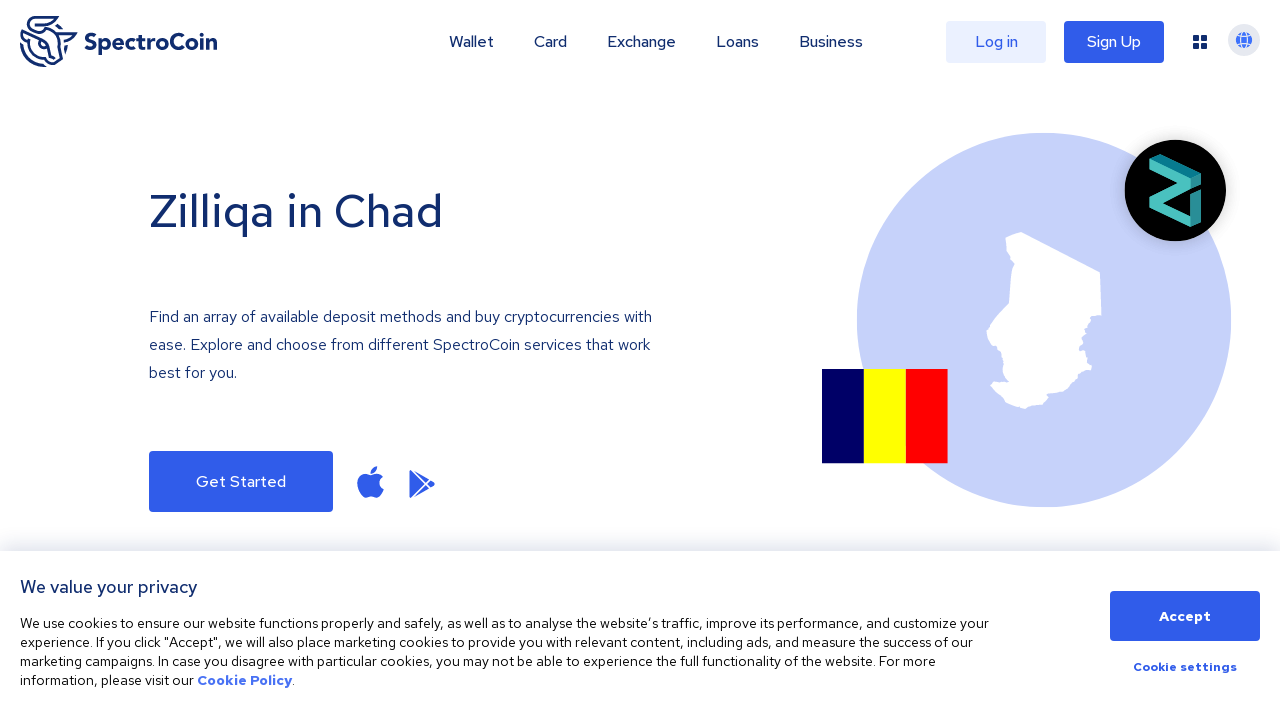

--- FILE ---
content_type: application/javascript; charset=UTF-8
request_url: https://spectrocoin.com/_next/static/chunks/80959-5bcdee57f3f22200.js
body_size: 5161
content:
(self.webpackChunk_N_E=self.webpackChunk_N_E||[]).push([[80959],{97179:function(e,t,r){"use strict";var n=r(43171),i=r(48416),o=r(47069),a=r(20968),u=["src","srcSet","sizes","height","width","decoding","className","style","fetchPriority","placeholder","loading","unoptimized","fill","onLoadRef","onLoadingCompleteRef","setBlurComplete","setShowAltText","sizesInput","onLoad","onError"];function s(e,t){var r=Object.keys(e);if(Object.getOwnPropertySymbols){var n=Object.getOwnPropertySymbols(e);t&&(n=n.filter(function(t){return Object.getOwnPropertyDescriptor(e,t).enumerable})),r.push.apply(r,n)}return r}function c(e){for(var t=1;t<arguments.length;t++){var r=null!=arguments[t]?arguments[t]:{};t%2?s(Object(r),!0).forEach(function(t){a(e,t,r[t])}):Object.getOwnPropertyDescriptors?Object.defineProperties(e,Object.getOwnPropertyDescriptors(r)):s(Object(r)).forEach(function(t){Object.defineProperty(e,t,Object.getOwnPropertyDescriptor(r,t))})}return e}Object.defineProperty(t,"__esModule",{value:!0}),Object.defineProperty(t,"Image",{enumerable:!0,get:function(){return z}});var l=r(38754),d=r(61757),f=r(85893),p=d._(r(67294)),g=l._(r(73935)),h=l._(r(74394)),v=r(76900),m=r(99238),y=r(43447);r(93678);var b=r(91351),w=l._(r(92818)),j={deviceSizes:[640,750,828,1080,1200,1920,2048,3840],imageSizes:[16,32,48,64,96,128,256,384],path:"/_next/image",loader:"default",dangerouslyAllowSVG:!1,unoptimized:!1};function O(e,t,r,n,i,o,a){var u=null==e?void 0:e.src;e&&e["data-loaded-src"]!==u&&(e["data-loaded-src"]=u,("decode"in e?e.decode():Promise.resolve()).catch(function(){}).then(function(){if(e.parentElement&&e.isConnected){if("empty"!==t&&i(!0),null==r?void 0:r.current){var o=new Event("load");Object.defineProperty(o,"target",{writable:!1,value:e});var a=!1,u=!1;r.current(c(c({},o),{},{nativeEvent:o,currentTarget:e,target:e,isDefaultPrevented:function(){return a},isPropagationStopped:function(){return u},persist:function(){},preventDefault:function(){a=!0,o.preventDefault()},stopPropagation:function(){u=!0,o.stopPropagation()}}))}(null==n?void 0:n.current)&&n.current(e)}}))}function P(e){return p.use?{fetchPriority:e}:{fetchpriority:e}}var S=(0,p.forwardRef)(function(e,t){var r=e.src,n=e.srcSet,i=e.sizes,a=e.height,s=e.width,l=e.decoding,d=e.className,g=e.style,h=e.fetchPriority,v=e.placeholder,m=e.loading,y=e.unoptimized,b=e.fill,w=e.onLoadRef,j=e.onLoadingCompleteRef,S=e.setBlurComplete,_=e.setShowAltText,z=e.sizesInput,C=(e.onLoad,e.onError),x=o(e,u);return(0,f.jsx)("img",c(c(c({},x),P(h)),{},{loading:m,width:s,height:a,decoding:l,"data-nimg":b?"fill":"1",className:d,style:g,sizes:i,srcSet:n,src:r,ref:(0,p.useCallback)(function(e){t&&("function"==typeof t?t(e):"object"==typeof t&&(t.current=e)),e&&(C&&(e.src=e.src),e.complete&&O(e,v,w,j,S,y,z))},[r,v,w,j,S,C,y,z,t]),onLoad:function(e){O(e.currentTarget,v,w,j,S,y,z)},onError:function(e){_(!0),"empty"!==v&&S(!0),C&&C(e)}}))});function _(e){var t=e.isAppRouter,r=e.imgAttributes,n=c({as:"image",imageSrcSet:r.srcSet,imageSizes:r.sizes,crossOrigin:r.crossOrigin,referrerPolicy:r.referrerPolicy},P(r.fetchPriority));return t&&g.default.preload?(g.default.preload(r.src,n),null):(0,f.jsx)(h.default,{children:(0,f.jsx)("link",c({rel:"preload",href:r.srcSet?void 0:r.src},n),"__nimg-"+r.src+r.srcSet+r.sizes)})}var z=(0,p.forwardRef)(function(e,t){var r=(0,p.useContext)(b.RouterContext),o=(0,p.useContext)(y.ImageConfigContext),a=(0,p.useMemo)(function(){var e,t=j||o||m.imageConfigDefault,r=[].concat(i(t.deviceSizes),i(t.imageSizes)).sort(function(e,t){return e-t}),n=t.deviceSizes.sort(function(e,t){return e-t}),a=null==(e=t.qualities)?void 0:e.sort(function(e,t){return e-t});return c(c({},t),{},{allSizes:r,deviceSizes:n,qualities:a})},[o]),u=e.onLoad,s=e.onLoadingComplete,l=(0,p.useRef)(u);(0,p.useEffect)(function(){l.current=u},[u]);var d=(0,p.useRef)(s);(0,p.useEffect)(function(){d.current=s},[s]);var g=n((0,p.useState)(!1),2),h=g[0],O=g[1],P=n((0,p.useState)(!1),2),z=P[0],C=P[1],x=(0,v.getImgProps)(e,{defaultLoader:w.default,imgConf:a,blurComplete:h,showAltText:z}),E=x.props,M=x.meta;return(0,f.jsxs)(f.Fragment,{children:[(0,f.jsx)(S,c(c({},E),{},{unoptimized:M.unoptimized,placeholder:M.placeholder,fill:M.fill,onLoadRef:l,onLoadingCompleteRef:d,setBlurComplete:O,setShowAltText:C,sizesInput:e.sizes,ref:t})),M.priority?(0,f.jsx)(_,{isAppRouter:!r,imgAttributes:E}):null]})});("function"==typeof t.default||"object"==typeof t.default&&null!==t.default)&&void 0===t.default.__esModule&&(Object.defineProperty(t.default,"__esModule",{value:!0}),Object.assign(t.default,t),e.exports=t.default)},68767:function(e,t,r){"use strict";Object.defineProperty(t,"__esModule",{value:!0}),Object.defineProperty(t,"AmpStateContext",{enumerable:!0,get:function(){return n}});var n=r(38754)._(r(67294)).default.createContext({})},11057:function(e,t){"use strict";function r(e){var t=void 0===e?{}:e,r=t.ampFirst,n=t.hybrid,i=t.hasQuery;return void 0!==r&&r||void 0!==n&&n&&void 0!==i&&i}Object.defineProperty(t,"__esModule",{value:!0}),Object.defineProperty(t,"isInAmpMode",{enumerable:!0,get:function(){return r}})},76900:function(e,t,r){"use strict";r(43171);var n=r(20968),i=r(47069),o=r(48416),a=["src","sizes","unoptimized","priority","loading","className","quality","width","height","fill","style","overrideSrc","onLoad","onLoadingComplete","placeholder","blurDataURL","fetchPriority","decoding","layout","objectFit","objectPosition","lazyBoundary","lazyRoot"],u=["config"];function s(e,t){var r=Object.keys(e);if(Object.getOwnPropertySymbols){var n=Object.getOwnPropertySymbols(e);t&&(n=n.filter(function(t){return Object.getOwnPropertyDescriptor(e,t).enumerable})),r.push.apply(r,n)}return r}function c(e){for(var t=1;t<arguments.length;t++){var r=null!=arguments[t]?arguments[t]:{};t%2?s(Object(r),!0).forEach(function(t){n(e,t,r[t])}):Object.getOwnPropertyDescriptors?Object.defineProperties(e,Object.getOwnPropertyDescriptors(r)):s(Object(r)).forEach(function(t){Object.defineProperty(e,t,Object.getOwnPropertyDescriptor(r,t))})}return e}Object.defineProperty(t,"__esModule",{value:!0}),Object.defineProperty(t,"getImgProps",{enumerable:!0,get:function(){return g}}),r(93678);var l=r(35457),d=r(99238);function f(e){return void 0!==e.default}function p(e){return void 0===e?e:"number"==typeof e?Number.isFinite(e)?e:NaN:"string"==typeof e&&/^[0-9]+$/.test(e)?parseInt(e,10):NaN}function g(e,t){var r,n,s,g=e.src,h=e.sizes,v=e.unoptimized,m=void 0!==v&&v,y=e.priority,b=void 0!==y&&y,w=e.loading,j=e.className,O=e.quality,P=e.width,S=e.height,_=e.fill,z=void 0!==_&&_,C=e.style,x=e.overrideSrc,E=(e.onLoad,e.onLoadingComplete,e.placeholder),M=void 0===E?"empty":E,I=e.blurDataURL,k=e.fetchPriority,R=e.decoding,A=e.layout,D=e.objectFit,L=e.objectPosition,N=(e.lazyBoundary,e.lazyRoot,i(e,a)),q=t.imgConf,U=t.showAltText,F=t.blurComplete,B=t.defaultLoader,T=q||d.imageConfigDefault;if("allSizes"in T)W=T;else{var W,G,H=[].concat(o(T.deviceSizes),o(T.imageSizes)).sort(function(e,t){return e-t}),V=T.deviceSizes.sort(function(e,t){return e-t}),$=null==(G=T.qualities)?void 0:G.sort(function(e,t){return e-t});W=c(c({},T),{},{allSizes:H,deviceSizes:V,qualities:$})}if(void 0===B)throw Error("images.loaderFile detected but the file is missing default export.\nRead more: https://nextjs.org/docs/messages/invalid-images-config");var J=N.loader||B;delete N.loader,delete N.srcSet;var Y="__next_img_default"in J;if(Y){if("custom"===W.loader)throw Error('Image with src "'+g+'" is missing "loader" prop.\nRead more: https://nextjs.org/docs/messages/next-image-missing-loader')}else{var Q=J;J=function(e){return e.config,Q(i(e,u))}}if(A){"fill"===A&&(z=!0);var K={intrinsic:{maxWidth:"100%",height:"auto"},responsive:{width:"100%",height:"auto"}}[A];K&&(C=c(c({},C),K));var X={responsive:"100vw",fill:"100vw"}[A];X&&!h&&(h=X)}var Z="",ee=p(P),et=p(S);if("object"==typeof(r=g)&&(f(r)||void 0!==r.src)){var er=f(g)?g.default:g;if(!er.src)throw Error("An object should only be passed to the image component src parameter if it comes from a static image import. It must include src. Received "+JSON.stringify(er));if(!er.height||!er.width)throw Error("An object should only be passed to the image component src parameter if it comes from a static image import. It must include height and width. Received "+JSON.stringify(er));if(n=er.blurWidth,s=er.blurHeight,I=I||er.blurDataURL,Z=er.src,!z){if(ee||et){if(ee&&!et){var en=ee/er.width;et=Math.round(er.height*en)}else if(!ee&&et){var ei=et/er.height;ee=Math.round(er.width*ei)}}else ee=er.width,et=er.height}}var eo=!b&&("lazy"===w||void 0===w);(!(g="string"==typeof g?g:Z)||g.startsWith("data:")||g.startsWith("blob:"))&&(m=!0,eo=!1),W.unoptimized&&(m=!0),Y&&g.endsWith(".svg")&&!W.dangerouslyAllowSVG&&(m=!0),b&&(k="high");var ea=p(O),eu=Object.assign(z?{position:"absolute",height:"100%",width:"100%",left:0,top:0,right:0,bottom:0,objectFit:D,objectPosition:L}:{},U?{}:{color:"transparent"},C),es=F||"empty"===M?null:"blur"===M?'url("data:image/svg+xml;charset=utf-8,'+(0,l.getImageBlurSvg)({widthInt:ee,heightInt:et,blurWidth:n,blurHeight:s,blurDataURL:I||"",objectFit:eu.objectFit})+'")':'url("'+M+'")',ec=es?{backgroundSize:eu.objectFit||"cover",backgroundPosition:eu.objectPosition||"50% 50%",backgroundRepeat:"no-repeat",backgroundImage:es}:{},el=function(e){var t=e.config,r=e.src,n=e.unoptimized,i=e.width,a=e.quality,u=e.sizes,s=e.loader;if(n)return{src:r,srcSet:void 0,sizes:void 0};var c=function(e,t,r){var n=e.deviceSizes,i=e.allSizes;if(r){for(var a,u=/(^|\s)(1?\d?\d)vw/g,s=[];a=u.exec(r);a)s.push(parseInt(a[2]));if(s.length){var c=.01*Math.min.apply(Math,s);return{widths:i.filter(function(e){return e>=n[0]*c}),kind:"w"}}return{widths:i,kind:"w"}}return"number"!=typeof t?{widths:n,kind:"w"}:{widths:o(new Set([t,2*t].map(function(e){return i.find(function(t){return t>=e})||i[i.length-1]}))),kind:"x"}}(t,i,u),l=c.widths,d=c.kind,f=l.length-1;return{sizes:u||"w"!==d?u:"100vw",srcSet:l.map(function(e,n){return s({config:t,src:r,quality:a,width:e})+" "+("w"===d?e:n+1)+d}).join(", "),src:s({config:t,src:r,quality:a,width:l[f]})}}({config:W,src:g,unoptimized:m,width:ee,quality:ea,sizes:h,loader:J});return{props:c(c({},N),{},{loading:eo?"lazy":w,fetchPriority:k,width:ee,height:et,decoding:void 0===R?"async":R,className:j,style:c(c({},eu),ec),sizes:el.sizes,srcSet:el.srcSet,src:x||el.src}),meta:{unoptimized:m,priority:b,placeholder:M,fill:z}}}},74394:function(e,t,r){"use strict";var n=r(20968);function i(e,t){var r=Object.keys(e);if(Object.getOwnPropertySymbols){var n=Object.getOwnPropertySymbols(e);t&&(n=n.filter(function(t){return Object.getOwnPropertyDescriptor(e,t).enumerable})),r.push.apply(r,n)}return r}Object.defineProperty(t,"__esModule",{value:!0}),function(e,t){for(var r in t)Object.defineProperty(e,r,{enumerable:!0,get:t[r]})}(t,{default:function(){return m},defaultHead:function(){return p}});var o=r(38754),a=r(61757),u=r(85893),s=a._(r(67294)),c=o._(r(55562)),l=r(68767),d=r(84376),f=r(11057);function p(e){void 0===e&&(e=!1);var t=[(0,u.jsx)("meta",{charSet:"utf-8"})];return e||t.push((0,u.jsx)("meta",{name:"viewport",content:"width=device-width"})),t}function g(e,t){return"string"==typeof t||"number"==typeof t?e:t.type===s.default.Fragment?e.concat(s.default.Children.toArray(t.props.children).reduce(function(e,t){return"string"==typeof t||"number"==typeof t?e:e.concat(t)},[])):e.concat(t)}r(93678);var h=["name","httpEquiv","charSet","itemProp"];function v(e,t){var r,o,a,u,c=t.inAmpMode;return e.reduce(g,[]).reverse().concat(p(c).reverse()).filter((r=new Set,o=new Set,a=new Set,u={},function(e){var t=!0,n=!1;if(e.key&&"number"!=typeof e.key&&e.key.indexOf("$")>0){n=!0;var i=e.key.slice(e.key.indexOf("$")+1);r.has(i)?t=!1:r.add(i)}switch(e.type){case"title":case"base":o.has(e.type)?t=!1:o.add(e.type);break;case"meta":for(var s=0,c=h.length;s<c;s++){var l=h[s];if(e.props.hasOwnProperty(l)){if("charSet"===l)a.has(l)?t=!1:a.add(l);else{var d=e.props[l],f=u[l]||new Set;("name"!==l||!n)&&f.has(d)?t=!1:(f.add(d),u[l]=f)}}}}return t})).reverse().map(function(e,t){var r=e.key||t;if(!c&&"link"===e.type&&e.props.href&&["https://fonts.googleapis.com/css","https://use.typekit.net/"].some(function(t){return e.props.href.startsWith(t)})){var o=function(e){for(var t=1;t<arguments.length;t++){var r=null!=arguments[t]?arguments[t]:{};t%2?i(Object(r),!0).forEach(function(t){n(e,t,r[t])}):Object.getOwnPropertyDescriptors?Object.defineProperties(e,Object.getOwnPropertyDescriptors(r)):i(Object(r)).forEach(function(t){Object.defineProperty(e,t,Object.getOwnPropertyDescriptor(r,t))})}return e}({},e.props||{});return o["data-href"]=o.href,o.href=void 0,o["data-optimized-fonts"]=!0,s.default.cloneElement(e,o)}return s.default.cloneElement(e,{key:r})})}var m=function(e){var t=e.children,r=(0,s.useContext)(l.AmpStateContext),n=(0,s.useContext)(d.HeadManagerContext);return(0,u.jsx)(c.default,{reduceComponentsToState:v,headManager:n,inAmpMode:(0,f.isInAmpMode)(r),children:t})};("function"==typeof t.default||"object"==typeof t.default&&null!==t.default)&&void 0===t.default.__esModule&&(Object.defineProperty(t.default,"__esModule",{value:!0}),Object.assign(t.default,t),e.exports=t.default)},35457:function(e,t){"use strict";function r(e){var t=e.widthInt,r=e.heightInt,n=e.blurWidth,i=e.blurHeight,o=e.blurDataURL,a=e.objectFit,u=n?40*n:t,s=i?40*i:r,c=u&&s?"viewBox='0 0 "+u+" "+s+"'":"";return"%3Csvg xmlns='http://www.w3.org/2000/svg' "+c+"%3E%3Cfilter id='b' color-interpolation-filters='sRGB'%3E%3CfeGaussianBlur stdDeviation='20'/%3E%3CfeColorMatrix values='1 0 0 0 0 0 1 0 0 0 0 0 1 0 0 0 0 0 100 -1' result='s'/%3E%3CfeFlood x='0' y='0' width='100%25' height='100%25'/%3E%3CfeComposite operator='out' in='s'/%3E%3CfeComposite in2='SourceGraphic'/%3E%3CfeGaussianBlur stdDeviation='20'/%3E%3C/filter%3E%3Cimage width='100%25' height='100%25' x='0' y='0' preserveAspectRatio='"+(c?"none":"contain"===a?"xMidYMid":"cover"===a?"xMidYMid slice":"none")+"' style='filter: url(%23b);' href='"+o+"'/%3E%3C/svg%3E"}Object.defineProperty(t,"__esModule",{value:!0}),Object.defineProperty(t,"getImageBlurSvg",{enumerable:!0,get:function(){return r}})},42932:function(e,t,r){"use strict";var n=r(43171);Object.defineProperty(t,"__esModule",{value:!0}),function(e,t){for(var r in t)Object.defineProperty(e,r,{enumerable:!0,get:t[r]})}(t,{default:function(){return c},getImageProps:function(){return s}});var i=r(38754),o=r(76900),a=r(97179),u=i._(r(92818));function s(e){for(var t=(0,o.getImgProps)(e,{defaultLoader:u.default,imgConf:{deviceSizes:[640,750,828,1080,1200,1920,2048,3840],imageSizes:[16,32,48,64,96,128,256,384],path:"/_next/image",loader:"default",dangerouslyAllowSVG:!1,unoptimized:!1}}).props,r=0,i=Object.entries(t);r<i.length;r++){var a=n(i[r],2),s=a[0];void 0===a[1]&&delete t[s]}return{props:t}}var c=a.Image},92818:function(e,t){"use strict";function r(e){var t,r=e.config,n=e.src,i=e.width,o=e.quality||(null==(t=r.qualities)?void 0:t.reduce(function(e,t){return Math.abs(t-75)<Math.abs(e-75)?t:e}))||75;return r.path+"?url="+encodeURIComponent(n)+"&w="+i+"&q="+o}Object.defineProperty(t,"__esModule",{value:!0}),Object.defineProperty(t,"default",{enumerable:!0,get:function(){return n}}),r.__next_img_default=!0;var n=r},55562:function(e,t,r){"use strict";Object.defineProperty(t,"__esModule",{value:!0}),Object.defineProperty(t,"default",{enumerable:!0,get:function(){return a}});var n=r(67294),i=n.useLayoutEffect,o=n.useEffect;function a(e){var t=e.headManager,r=e.reduceComponentsToState;function a(){if(t&&t.mountedInstances){var i=n.Children.toArray(Array.from(t.mountedInstances).filter(Boolean));t.updateHead(r(i,e))}}return i(function(){var r;return null==t||null==(r=t.mountedInstances)||r.add(e.children),function(){var r;null==t||null==(r=t.mountedInstances)||r.delete(e.children)}}),i(function(){return t&&(t._pendingUpdate=a),function(){t&&(t._pendingUpdate=a)}}),o(function(){return t&&t._pendingUpdate&&(t._pendingUpdate(),t._pendingUpdate=null),function(){t&&t._pendingUpdate&&(t._pendingUpdate(),t._pendingUpdate=null)}}),null}},93678:function(e,t){"use strict";Object.defineProperty(t,"__esModule",{value:!0}),Object.defineProperty(t,"warnOnce",{enumerable:!0,get:function(){return r}});var r=function(e){}},9008:function(e,t,r){e.exports=r(74394)},25675:function(e,t,r){e.exports=r(42932)}}]);

--- FILE ---
content_type: image/svg+xml
request_url: https://spectrocoin.com/assets/images/countries/td.svg
body_size: 293
content:
<?xml version="1.0" standalone="no"?>
<!DOCTYPE svg PUBLIC "-//W3C//DTD SVG 20010904//EN"
 "http://www.w3.org/TR/2001/REC-SVG-20010904/DTD/svg10.dtd">
<svg version="1.0" xmlns="http://www.w3.org/2000/svg"
 width="1024.000000pt" height="1024.000000pt" viewBox="0 0 1024.000000 1024.000000"
 preserveAspectRatio="xMidYMid meet">
<metadata>
Created by potrace 1.10, written by Peter Selinger 2001-2011
</metadata>
<g transform="translate(0.000000,1024.000000) scale(0.100000,-0.100000)"
fill="#ffffff" stroke="none">
<path d="M3205 10094 l-291 -145 44 -287 c33 -220 45 -330 50 -472 l7 -185
114 -167 c109 -162 113 -169 102 -199 -6 -18 -11 -51 -11 -75 0 -41 3 -45 39
-64 24 -12 69 -55 112 -107 40 -49 78 -95 86 -104 11 -13 3 -34 -53 -142 -65
-126 -65 -127 -99 -319 -41 -230 -51 -337 -110 -1138 -43 -588 -46 -615 -68
-639 -12 -14 -151 -158 -309 -321 -309 -319 -444 -479 -588 -696 -50 -76 -105
-153 -121 -169 -25 -27 -29 -39 -29 -87 0 -55 -1 -56 -42 -81 -38 -22 -41 -28
-42 -68 -1 -39 -4 -44 -31 -52 -84 -26 -78 -16 -73 -130 4 -61 19 -160 39
-247 32 -144 33 -145 125 -298 51 -84 95 -160 98 -170 3 -9 26 -30 51 -46 44
-27 49 -28 126 -22 71 7 82 5 109 -14 35 -25 55 -86 46 -142 -6 -36 -4 -39 45
-78 28 -22 57 -40 64 -40 7 0 19 -7 26 -17 8 -9 29 -22 47 -30 23 -10 32 -20
32 -37 0 -13 7 -43 16 -67 11 -32 14 -62 9 -112 -8 -84 -3 -101 40 -126 33
-19 34 -21 28 -70 -5 -44 -3 -54 21 -81 29 -35 34 -75 10 -101 -14 -15 -12
-21 15 -65 l31 -48 -20 -21 c-11 -12 -20 -35 -20 -52 0 -16 -9 -56 -21 -89
-18 -52 -20 -73 -15 -179 5 -104 10 -127 36 -183 17 -35 30 -77 30 -92 0 -19
6 -31 18 -34 23 -8 52 -57 52 -90 0 -17 11 -34 36 -52 19 -15 46 -48 59 -73
17 -33 39 -56 79 -81 31 -19 56 -38 56 -41 0 -4 -33 -16 -72 -27 -70 -18 -75
-19 -108 -2 -47 23 -113 32 -145 20 -18 -7 -39 -7 -62 -1 -28 8 -46 5 -98 -14
-59 -23 -67 -23 -103 -11 -60 22 -235 47 -273 40 -39 -8 -61 -31 -90 -95 -15
-35 -30 -51 -59 -64 -32 -15 -60 -48 -60 -73 0 -4 18 -18 40 -32 24 -14 57
-50 80 -85 21 -33 59 -77 84 -97 24 -21 49 -52 56 -70 8 -25 46 -59 154 -142
79 -60 160 -116 180 -124 26 -10 36 -20 36 -37 0 -25 29 -55 53 -55 9 0 17 -3
17 -8 0 -4 20 -30 45 -59 33 -38 57 -82 91 -170 26 -65 55 -135 65 -155 11
-22 19 -58 19 -87 0 -47 3 -52 37 -76 21 -14 46 -25 55 -25 22 0 22 6 -2 -58
-11 -29 -20 -63 -20 -77 0 -23 3 -25 50 -25 38 0 55 -5 71 -21 19 -19 29 -21
76 -16 35 4 69 15 94 31 21 14 50 26 64 26 33 0 94 26 121 51 12 11 34 23 50
28 22 5 30 14 32 35 2 15 11 30 20 33 9 4 30 17 45 30 38 31 44 29 52 -14 4
-21 11 -44 17 -50 6 -7 8 -19 5 -27 -4 -10 15 -30 58 -60 54 -37 66 -42 76
-30 6 8 17 14 23 14 7 0 29 9 51 20 21 11 54 23 72 26 20 4 58 29 98 64 61 54
72 59 138 71 46 8 84 21 106 37 31 23 38 24 117 18 72 -5 90 -3 122 13 30 16
70 20 217 26 99 4 185 12 192 17 7 5 19 32 28 58 14 43 24 53 70 80 55 31 136
123 183 207 13 23 32 45 43 48 26 9 24 20 -9 42 -39 25 -115 110 -108 121 3 5
23 21 45 36 35 25 53 29 163 37 312 23 431 41 493 76 23 14 49 17 117 14 80
-2 92 0 138 25 28 15 56 39 63 53 9 20 22 27 52 31 32 4 41 10 43 27 3 18 10
23 32 23 20 0 35 9 52 30 13 17 44 55 70 85 31 35 52 71 59 100 8 32 16 45 29
45 10 0 31 20 49 48 33 51 92 92 135 92 20 0 30 9 47 43 38 76 65 103 114 117
58 16 65 32 65 150 0 126 15 149 91 150 15 0 33 7 40 16 7 9 23 20 36 25 13 5
23 17 23 27 0 28 21 42 62 42 29 0 61 13 122 50 93 56 119 60 275 39 45 -6 85
-9 87 -6 9 8 54 189 54 215 0 18 -22 74 -35 90 -1 1 -21 -4 -43 -12 -42 -15
-42 -15 -42 9 0 19 -10 28 -42 43 -24 11 -59 37 -80 58 l-36 39 8 85 c5 47 16
108 24 135 9 28 16 51 16 52 0 1 -19 3 -42 5 l-41 3 -28 125 c-15 69 -28 149
-28 178 l-1 53 -62 28 -63 28 -40 -20 c-35 -18 -137 -50 -140 -44 -1 1 -14 18
-28 38 -34 45 -35 89 -4 182 17 55 28 74 52 88 143 83 154 91 166 141 9 41 9
52 -5 73 -9 13 -16 38 -16 54 0 20 -8 35 -22 46 -16 10 -28 36 -39 80 l-15 64
60 60 c34 32 96 80 139 106 66 40 97 68 97 88 0 3 -23 11 -50 18 -40 10 -49
16 -44 28 14 33 -3 121 -27 139 -15 10 -16 17 -7 42 9 27 19 33 99 57 72 22
88 30 83 42 -33 78 -34 85 -3 103 20 12 29 26 29 44 0 34 47 94 87 111 21 8
33 20 33 33 0 10 4 22 10 25 5 3 16 29 25 58 l16 52 -36 33 c-52 48 -48 76 19
134 l54 48 89 -6 c78 -6 94 -4 129 14 51 26 166 37 254 24 36 -5 67 -8 69 -6
2 2 -16 544 -39 1206 -29 852 -45 1206 -53 1214 -12 12 -4720 2429 -4747 2438
-8 2 -146 -61 -305 -140z"/>
</g>
</svg>


--- FILE ---
content_type: image/svg+xml
request_url: https://spectrocoin.com/assets/images/countries/td.svg
body_size: 320
content:
<?xml version="1.0" standalone="no"?>
<!DOCTYPE svg PUBLIC "-//W3C//DTD SVG 20010904//EN"
 "http://www.w3.org/TR/2001/REC-SVG-20010904/DTD/svg10.dtd">
<svg version="1.0" xmlns="http://www.w3.org/2000/svg"
 width="1024.000000pt" height="1024.000000pt" viewBox="0 0 1024.000000 1024.000000"
 preserveAspectRatio="xMidYMid meet">
<metadata>
Created by potrace 1.10, written by Peter Selinger 2001-2011
</metadata>
<g transform="translate(0.000000,1024.000000) scale(0.100000,-0.100000)"
fill="#ffffff" stroke="none">
<path d="M3205 10094 l-291 -145 44 -287 c33 -220 45 -330 50 -472 l7 -185
114 -167 c109 -162 113 -169 102 -199 -6 -18 -11 -51 -11 -75 0 -41 3 -45 39
-64 24 -12 69 -55 112 -107 40 -49 78 -95 86 -104 11 -13 3 -34 -53 -142 -65
-126 -65 -127 -99 -319 -41 -230 -51 -337 -110 -1138 -43 -588 -46 -615 -68
-639 -12 -14 -151 -158 -309 -321 -309 -319 -444 -479 -588 -696 -50 -76 -105
-153 -121 -169 -25 -27 -29 -39 -29 -87 0 -55 -1 -56 -42 -81 -38 -22 -41 -28
-42 -68 -1 -39 -4 -44 -31 -52 -84 -26 -78 -16 -73 -130 4 -61 19 -160 39
-247 32 -144 33 -145 125 -298 51 -84 95 -160 98 -170 3 -9 26 -30 51 -46 44
-27 49 -28 126 -22 71 7 82 5 109 -14 35 -25 55 -86 46 -142 -6 -36 -4 -39 45
-78 28 -22 57 -40 64 -40 7 0 19 -7 26 -17 8 -9 29 -22 47 -30 23 -10 32 -20
32 -37 0 -13 7 -43 16 -67 11 -32 14 -62 9 -112 -8 -84 -3 -101 40 -126 33
-19 34 -21 28 -70 -5 -44 -3 -54 21 -81 29 -35 34 -75 10 -101 -14 -15 -12
-21 15 -65 l31 -48 -20 -21 c-11 -12 -20 -35 -20 -52 0 -16 -9 -56 -21 -89
-18 -52 -20 -73 -15 -179 5 -104 10 -127 36 -183 17 -35 30 -77 30 -92 0 -19
6 -31 18 -34 23 -8 52 -57 52 -90 0 -17 11 -34 36 -52 19 -15 46 -48 59 -73
17 -33 39 -56 79 -81 31 -19 56 -38 56 -41 0 -4 -33 -16 -72 -27 -70 -18 -75
-19 -108 -2 -47 23 -113 32 -145 20 -18 -7 -39 -7 -62 -1 -28 8 -46 5 -98 -14
-59 -23 -67 -23 -103 -11 -60 22 -235 47 -273 40 -39 -8 -61 -31 -90 -95 -15
-35 -30 -51 -59 -64 -32 -15 -60 -48 -60 -73 0 -4 18 -18 40 -32 24 -14 57
-50 80 -85 21 -33 59 -77 84 -97 24 -21 49 -52 56 -70 8 -25 46 -59 154 -142
79 -60 160 -116 180 -124 26 -10 36 -20 36 -37 0 -25 29 -55 53 -55 9 0 17 -3
17 -8 0 -4 20 -30 45 -59 33 -38 57 -82 91 -170 26 -65 55 -135 65 -155 11
-22 19 -58 19 -87 0 -47 3 -52 37 -76 21 -14 46 -25 55 -25 22 0 22 6 -2 -58
-11 -29 -20 -63 -20 -77 0 -23 3 -25 50 -25 38 0 55 -5 71 -21 19 -19 29 -21
76 -16 35 4 69 15 94 31 21 14 50 26 64 26 33 0 94 26 121 51 12 11 34 23 50
28 22 5 30 14 32 35 2 15 11 30 20 33 9 4 30 17 45 30 38 31 44 29 52 -14 4
-21 11 -44 17 -50 6 -7 8 -19 5 -27 -4 -10 15 -30 58 -60 54 -37 66 -42 76
-30 6 8 17 14 23 14 7 0 29 9 51 20 21 11 54 23 72 26 20 4 58 29 98 64 61 54
72 59 138 71 46 8 84 21 106 37 31 23 38 24 117 18 72 -5 90 -3 122 13 30 16
70 20 217 26 99 4 185 12 192 17 7 5 19 32 28 58 14 43 24 53 70 80 55 31 136
123 183 207 13 23 32 45 43 48 26 9 24 20 -9 42 -39 25 -115 110 -108 121 3 5
23 21 45 36 35 25 53 29 163 37 312 23 431 41 493 76 23 14 49 17 117 14 80
-2 92 0 138 25 28 15 56 39 63 53 9 20 22 27 52 31 32 4 41 10 43 27 3 18 10
23 32 23 20 0 35 9 52 30 13 17 44 55 70 85 31 35 52 71 59 100 8 32 16 45 29
45 10 0 31 20 49 48 33 51 92 92 135 92 20 0 30 9 47 43 38 76 65 103 114 117
58 16 65 32 65 150 0 126 15 149 91 150 15 0 33 7 40 16 7 9 23 20 36 25 13 5
23 17 23 27 0 28 21 42 62 42 29 0 61 13 122 50 93 56 119 60 275 39 45 -6 85
-9 87 -6 9 8 54 189 54 215 0 18 -22 74 -35 90 -1 1 -21 -4 -43 -12 -42 -15
-42 -15 -42 9 0 19 -10 28 -42 43 -24 11 -59 37 -80 58 l-36 39 8 85 c5 47 16
108 24 135 9 28 16 51 16 52 0 1 -19 3 -42 5 l-41 3 -28 125 c-15 69 -28 149
-28 178 l-1 53 -62 28 -63 28 -40 -20 c-35 -18 -137 -50 -140 -44 -1 1 -14 18
-28 38 -34 45 -35 89 -4 182 17 55 28 74 52 88 143 83 154 91 166 141 9 41 9
52 -5 73 -9 13 -16 38 -16 54 0 20 -8 35 -22 46 -16 10 -28 36 -39 80 l-15 64
60 60 c34 32 96 80 139 106 66 40 97 68 97 88 0 3 -23 11 -50 18 -40 10 -49
16 -44 28 14 33 -3 121 -27 139 -15 10 -16 17 -7 42 9 27 19 33 99 57 72 22
88 30 83 42 -33 78 -34 85 -3 103 20 12 29 26 29 44 0 34 47 94 87 111 21 8
33 20 33 33 0 10 4 22 10 25 5 3 16 29 25 58 l16 52 -36 33 c-52 48 -48 76 19
134 l54 48 89 -6 c78 -6 94 -4 129 14 51 26 166 37 254 24 36 -5 67 -8 69 -6
2 2 -16 544 -39 1206 -29 852 -45 1206 -53 1214 -12 12 -4720 2429 -4747 2438
-8 2 -146 -61 -305 -140z"/>
</g>
</svg>
